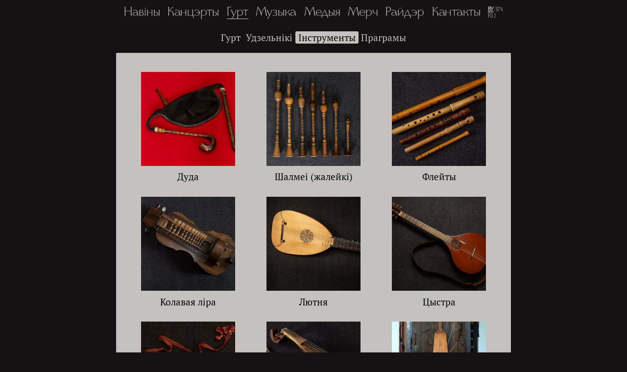

--- FILE ---
content_type: text/html; charset=utf-8
request_url: https://staryolsa.com/be/instruments
body_size: 2905
content:
<!DOCTYPE html><html lang="be"><head><meta charset="utf-8"/><meta content="width=device-width, initial-scale=1" name="viewport"/><link href="/favicon.png" rel="shortcut icon" type="image/png"/><title>Інструменты | Стары Ольса</title><meta content="Дуда, Шалмеі (жалейкі), Флейты, Колавая ліра, Лютня, Цыстра, Гуслі, Рэбек, Тромбамарына (трумшайт), Сурма, Двухбаковы барабан (давул), Барабан паходны, Дарбука, Перкусія" name="description"/><link href="/static/css/styles.css" rel="stylesheet"/><meta content="Інструменты | Стары Ольса" property="og:title"/><meta content="website" property="og:type"/><meta content="https://staryolsa.com/static/background/background-desktop-logo-hd_1.jpg" property="og:image"/><meta content="https://staryolsa.com/be/instruments" property="og:url"/><meta content="staryolsa.com" property="og:site_name"/><meta content="Дуда, Шалмеі (жалейкі), Флейты, Колавая ліра, Лютня, Цыстра, Гуслі, Рэбек, Тромбамарына (трумшайт), Сурма, Двухбаковы барабан (давул), Барабан паходны, Дарбука, Перкусія" property="og:description"/><link href="https://staryolsa.com/be/instruments" hreflang="be" rel="alternate"/><link href="https://staryolsa.com/en/instruments" hreflang="en" rel="alternate"/><link href="https://staryolsa.com/ru/instruments" hreflang="ru" rel="alternate"/><script async="" src="https://www.googletagmanager.com/gtag/js?id=UA-145051684-1"></script><script>
      window.dataLayer = window.dataLayer || [];
      function gtag(){dataLayer.push(arguments);}
      gtag('js', new Date());
      gtag('config', 'UA-145051684-1');
    </script><script type="text/javascript">
       (function(m,e,t,r,i,k,a){m[i]=m[i]||function(){(m[i].a=m[i].a||[]).push(arguments)};
       m[i].l=1*new Date();k=e.createElement(t),a=e.getElementsByTagName(t)[0],k.async=1,k.src=r,a.parentNode.insertBefore(k,a)})
       (window, document, "script", "https://mc.yandex.ru/metrika/tag.js", "ym");
       ym(57199420, "init", {
            clickmap:true,
            trackLinks:true,
            accurateTrackBounce:true
       });
    </script><noscript></noscript></head><body><div><img alt="" src="https://mc.yandex.ru/watch/57199420" style="position:absolute; left:-9999px;"/></div><div class="background-plain"></div><div class="main-container"><div class="header-container"><div class="header"><div class="header-title">Інструменты</div></div></div><div class="hamburger-container" onclick="toggle('menu')"><div class="hamburger"><div></div><div></div><div></div></div></div><div class="menu-container" id="menu"><div class="menu-items"><div class="menu-item"><a href="/be/news">Навіны</a></div><div class="menu-item"><a href="/be/tour">Канцэрты</a></div><div class="menu-item selected"><a href="/be/band">Гурт</a></div><div class="menu-item"><a href="/be/albums">Музыка</a></div><div class="menu-item"><a href="/be/video">Медыя</a></div><div class="menu-item"><a href="/be/merch">Мерч</a></div><div class="menu-item"><a href="/be/rider">Райдэр</a></div><div class="menu-item"><a href="/be/contacts">Кантакты</a></div><div class="menu-item menu-item-last"><div class="lang-label" onclick="toggle('langs')"><div><span class="underline">BY</span>/<span class="">EN</span><span class="langs-line-separator">/</span></div><div><span class="">RU</span></div></div></div></div></div><div class="menu-backdrop" id="menu-backdrop" onclick="toggle('menu')"></div><div class="content-container"><div class="content-menu"><div class="content-menu-item"><a href="/be/band">Гурт</a></div><div class="content-menu-item"><a href="/be/members">Удзельнікі</a></div><div class="content-menu-item selected"><span>Інструменты</span></div><div class="content-menu-item"><a href="/be/performances">Праграмы</a></div></div><div class="content"><div class="tiled-list"><div class="tile-item"><div class="tile-picture"><a href="/be/instruments/belarusian-bagpipe"><img src="/media/filer_public_thumbnails/filer_public/2020/09/28/bagpipe_stary_olsa_yauhen_yerchak_01.jpg__500x500_q85_crop_subject_location-497%2C371_subsampling-2_upscale.jpg"/></a></div><div class="tile-title-container"><div class="tile-title"><a href="/be/instruments/belarusian-bagpipe"><div class="instrument-name">Дуда</div></a></div></div></div><div class="tile-item"><div class="tile-picture"><a href="/be/instruments/shawms"><img src="/media/filer_public_thumbnails/filer_public/2020/09/28/shawm_stary_olsa_yauhen_yerchak_01.jpg__500x500_q85_crop_subsampling-2_upscale.jpg"/></a></div><div class="tile-title-container"><div class="tile-title"><a href="/be/instruments/shawms"><div class="instrument-name">Шалмеі (жалейкі)</div></a></div></div></div><div class="tile-item"><div class="tile-picture"><a href="/be/instruments/flutes"><img src="/media/filer_public_thumbnails/filer_public/2020/08/24/flutes_stary_olsa_yauhen_yerchak_photo.jpg__500x500_q85_crop_subsampling-2_upscale.jpg"/></a></div><div class="tile-title-container"><div class="tile-title"><a href="/be/instruments/flutes"><div class="instrument-name">Флейты</div></a></div></div></div><div class="tile-item"><div class="tile-picture"><a href="/be/instruments/hurdy-gurdy"><img src="/media/filer_public_thumbnails/filer_public/2020/08/24/hurdy-gurdy_stary_olsa_yerchak_photo_01.jpg__500x500_q85_crop_subject_location-743%2C443_subsampling-2_upscale.jpg"/></a></div><div class="tile-title-container"><div class="tile-title"><a href="/be/instruments/hurdy-gurdy"><div class="instrument-name">Колавая ліра</div></a></div></div></div><div class="tile-item"><div class="tile-picture"><a href="/be/instruments/lute"><img src="/media/filer_public_thumbnails/filer_public/2020/10/06/lute_stary_olsa_yauhen_yerchak_06.jpg__500x500_q85_crop_subject_location-514%2C337_subsampling-2_upscale.jpg"/></a></div><div class="tile-title-container"><div class="tile-title"><a href="/be/instruments/lute"><div class="instrument-name">Лютня</div></a></div></div></div><div class="tile-item"><div class="tile-picture"><a href="/be/instruments/cister"><img src="/media/filer_public_thumbnails/filer_public/2020/09/28/cister_stary_olsa_photo_yauhen_yerchak_05.jpg__500x500_q85_crop_subject_location-566%2C326_subsampling-2_upscale.jpg"/></a></div><div class="tile-title-container"><div class="tile-title"><a href="/be/instruments/cister"><div class="instrument-name">Цыстра</div></a></div></div></div><div class="tile-item"><div class="tile-picture"><a href="/be/instruments/gusli"><img src="/media/filer_public_thumbnails/filer_public/2020/10/06/gusli_stary_olsa_yauhen_yerchak_05.jpg__500x500_q85_crop_subsampling-2_upscale.jpg"/></a></div><div class="tile-title-container"><div class="tile-title"><a href="/be/instruments/gusli"><div class="instrument-name">Гуслі</div></a></div></div></div><div class="tile-item"><div class="tile-picture"><a href="/be/instruments/rebec"><img src="/media/filer_public_thumbnails/filer_public/2020/10/06/rebec_stary_olsa_yauhen_yerchak_02.jpg__500x500_q85_crop_subsampling-2_upscale.jpg"/></a></div><div class="tile-title-container"><div class="tile-title"><a href="/be/instruments/rebec"><div class="instrument-name">Рэбек</div></a></div></div></div><div class="tile-item"><div class="tile-picture"><a href="/be/instruments/tromba-marina"><img src="/media/filer_public_thumbnails/filer_public/2020/08/24/trombamarina_stary_olsa_yauhen_yerchak_photo_EIULpjH.jpg__500x500_q85_crop_subject_location-400%2C739_subsampling-2_upscale.jpg"/></a></div><div class="tile-title-container"><div class="tile-title"><a href="/be/instruments/tromba-marina"><div class="instrument-name">Тромбамарына (трумшайт)</div></a></div></div></div><div class="tile-item"><div class="tile-picture"><a href="/be/instruments/trumpet"><img src="/media/filer_public_thumbnails/filer_public/2020/08/19/surma_stary_olsa_03_yerchak_photo.jpg__500x500_q85_crop_subject_location-750%2C500_subsampling-2_upscale.jpg"/></a></div><div class="tile-title-container"><div class="tile-title"><a href="/be/instruments/trumpet"><div class="instrument-name">Сурма</div></a></div></div></div><div class="tile-item"><div class="tile-picture"><a href="/be/instruments/two-sided-drum"><img src="/media/filer_public_thumbnails/filer_public/2020/08/24/davul_stary_olsa_aleksandr_aleynikov_photo_01.jpg__500x500_q85_crop_subject_location-584%2C1111_subsampling-2_upscale.jpg"/></a></div><div class="tile-title-container"><div class="tile-title"><a href="/be/instruments/two-sided-drum"><div class="instrument-name">Двухбаковы барабан (давул)</div></a></div></div></div><div class="tile-item"><div class="tile-picture"><a href="/be/instruments/marching-drum"><img src="/media/filer_public_thumbnails/filer_public/2020/08/24/marching_drum_stary_olsa_aleksandr_aleynikov_photo.jpg__500x500_q85_crop_subsampling-2_upscale.jpg"/></a></div><div class="tile-title-container"><div class="tile-title"><a href="/be/instruments/marching-drum"><div class="instrument-name">Барабан паходны</div></a></div></div></div><div class="tile-item"><div class="tile-picture"><a href="/be/instruments/darbuka"><img src="/media/filer_public_thumbnails/filer_public/2020/08/24/darbuka_stary_olsa_yauhen_yerchak_photo_01.jpg__500x500_q85_crop_subsampling-2_upscale.jpg"/></a></div><div class="tile-title-container"><div class="tile-title"><a href="/be/instruments/darbuka"><div class="instrument-name">Дарбука</div></a></div></div></div><div class="tile-item"><div class="tile-picture"><a href="/be/instruments/percussion"><img src="/media/filer_public_thumbnails/filer_public/2020/08/24/percussion_stary_olsa_yauhen_yerchak_photo_03.jpg__500x500_q85_crop_subsampling-2_upscale.jpg"/></a></div><div class="tile-title-container"><div class="tile-title"><a href="/be/instruments/percussion"><div class="instrument-name">Перкусія</div></a></div></div></div></div></div><div class="social-container"><div class="social-icon-container"><div class="social-line"><div class="social-link-container"><div class="social-link"><a href="https://www.facebook.com/stary.olsa"><img class="social-img" src="/static/images/social/facebook.png"/></a></div><div class="social-link"><a href="https://vk.com/stary_olsa" target="_blank"><img class="social-img" src="/static/images/social/vk.png"/></a></div><div class="social-link"><a href="https://www.instagram.com/staryolsa_gastroli" target="_blank"><img class="social-img" src="/static/images/social/instagram.png"/></a></div><div class="social-link"><a href="https://t.me/StaryOlsaOfficial" target="_blank"><img class="social-img" src="/static/images/social/telegram.png"/></a></div><div class="social-link"><a href="https://www.youtube.com/c/StaryOlsa" target="_blank"><img class="social-img" src="/static/images/social/youtube.png"/></a></div></div><div class="social-link-container"><div class="social-link"><a href="https://staryolsa.bandcamp.com" target="_blank"><img class="social-img" src="/static/images/social/bandcamp.png"/></a></div><div class="social-link"><a href="https://music.apple.com/by/artist/stary-olsa/716481176" target="_blank"><img class="social-img" src="/static/images/social/itunes.png"/></a></div><div class="social-link"><a href="https://open.spotify.com/artist/4tCeyKR4eIETvi7VIaSo9e" target="_blank"><img class="social-img" src="/static/images/social/spotify.png"/></a></div><div class="social-link"><a href="https://music.youtube.com/channel/UCXukTSAXO7av4kF44B5VfrA" target="_blank"><img class="social-img" src="/static/images/social/youtube-music.png"/></a></div><div class="social-link"><a href="https://music.yandex.ru/artist/457377" target="_blank"><img class="social-img" src="/static/images/social/music.png"/></a></div></div></div></div></div></div></div><div class="langs-modal" id="langs"><div class="adaptive-modal-backdrop"><div class="adaptive-modal-body"><div class="adaptive-modal-header"><div class="adaptive-modal-header-text"></div><button class="adaptive-modal-close-button" onclick="toggle('langs')">✕</button></div><div class="adaptive-modal-container"><div class="langs-container"><div class="lang-element-no-link"><span>Беларуская</span></div><div class="lang-element"><a href="/en/instruments">English</a></div><div class="lang-element"><a href="/ru/instruments">Русский</a></div></div></div></div></div></div><script src="/static/js/script.js"></script></body></html>

--- FILE ---
content_type: text/css
request_url: https://staryolsa.com/static/css/styles.css
body_size: 3072
content:
@font-face {
    font-family: Statut;
    src: url("../fonts/Statut.otf");
}
@font-face {
    font-family: PT Serif;
    src: url("../fonts/PTSerif-Regular.ttf");
}
body {
    margin: 0;
    background: #161213;
    font-family: PT Serif;
}
h1 {
    font-size: 1.6em;
}
a {
    color: inherit;
    text-decoration: none;
}
.undecorated-a {
    color: inherit;
    text-decoration: none;
}
.background-container {
    width: 100vw;
    min-height: 180vw;
    max-height: 100vh;
    background-image: url(background/background-mobile-4k.jpg), url(background/background-mobile-hd.jpg);
    background-position: center;
    background-repeat: no-repeat;
    background-size: cover;
    position: absolute;
    z-index: -1;
}
.background-plain {

}
.main-container {
    display: flex;
    flex-direction: column;
}
.menu-container {
    display: none;
    background: #000000d1;
    height: 100vh;
    z-index: 10;
    position: fixed;
}
.menu-backdrop {
    display: none;
    height: 100vh;
    width: 100vw;
    z-index: 1;
    position: absolute;
}
.hamburger-container {
    position: fixed;
    top: 1em;
    left: 1em;
    z-index: 11;
}
.hamburger {
    margin: auto;
}
.hamburger div {
    width: 2em;
    height: 0.3em;
    background-color: #c3c2bf;
    margin: 0.3em auto;
}
.menu-items {
    margin-top: 2.3em;
    display: flex;
    flex-direction: column;
    font-size: 2em;
    text-shadow: 0px 0px 1px #9E9E9E;
    height: calc(100vh - 3em);
    overflow-y: auto;
}
.menu-item {
    margin: 0 0.5em .3em;
    font-family: Statut;
    color: #c3c2bf;
    width: max-content;
}
.menu-item-last {
    margin-bottom: 2em;
    margin-top: 0.3em;
    cursor: pointer;
}
.lang-label {
    font-size: 0.5em;
    display: flex;
}
.lang-label > div {
    display: flex;
}
.langs-line-separator {
    display: block;
}
.adaptive-modal-backdrop {
    position: fixed;
    top: 0;
    right: 0;
    bottom: 0;
    left: 0;
    background-color: rgba(0, 0, 0, 0.6);
    display: flex;
    z-index: 13;
}
.adaptive-modal-body {
    background-color: black;
    font-size: 2em;
    font-family: Statut;
    color: #c3c2bf;
    text-shadow: 0px 0px 1px #9E9E9E;
    width: max-content;
    max-width: 95vw;
    max-height: 95vh;
    margin: auto;
    overflow: auto;
    z-index: 14;
    border-radius: 5px;
}
.adaptive-modal-header {
    display: flex;
    margin: 0.3em 0 0;
}
.adaptive-modal-close-button {
    margin-left: auto;
    background: none;
    border: none;
    font-size: 1.2em;
    color: #c3c2bf;
    text-shadow: 0px 0px 1px #9E9E9E;
    cursor: pointer;
}
.adaptive-modal-header-text {
    margin: auto 1em;
}
.adaptive-modal-container {
    display: flex;
    flex-direction: column;
    overflow: auto;
}
.langs-modal {
    display: none;
}
.langs-container {
    font-family: Statut;
    color: #c3c2bf;
    text-shadow: 0px 0px 1px #9E9E9E;
    margin: 0 1em 1em;
}
.lang-element {
    width: max-content;
    margin: 0.3em auto 0.3em 0;
    cursor: pointer;
}
.lang-element-no-link {
    width: max-content;
    margin: 0.3em auto 0.3em 0;
    font-weight: bold;
}
.header-container {
    min-height: 4em;
    position: fixed;
    z-index: 9;
    background: #161213;
    width: 99%;
    top: 0;
}
.header {
    height: 4em;
    margin: 0 4em;
    display: flex;
}
.header-title {
    font-family: Statut;
    color: #c3c2bf;
    margin: auto;
    font-size: 2em;
    text-shadow: 0px 0px 1px #9E9E9E;
}
.content-container {
    margin-top: 4em;
    min-height: calc(85vh - 4em);
    display: flex;
    flex-direction: column;
    overflow-y: auto;
}
.content-menu {
    font-size: 1.2em;
    color: #c3c2bf;
    margin: 0 1em 0.5em;
    display: flex;
    flex-direction: column;
    min-height: max-content;
}
.content-menu-item {
    margin: auto;
    padding: 0 0.3em;
}
.content-menu-item > a {
    color: inherit;
    text-decoration: none;
}
.content-menu-item.selected {
    background: #c3c2bf;
    color: black;
    border-radius: 3px;
}
.content {
    font-size: 1.2em;
    margin: 0 1em 1em;
    background: #c3c2bf;
    border-radius: 2px;
    padding: 0.5em;
    flex: auto;
}
.content a {
    color: #192c8f;
}
.social-container {
    width: 100%;
    display: flex;
    margin: auto 0 1em;
}
.social-line {
    width: max-content;
    display: flex;
    flex-direction: column;
}
.social-icon-container {
    display: flex;
    margin: auto;
    max-width: 90vw;
    background: #000000a8;
    border-radius: 3px;
    flex-direction: column;
}
.social-link-container {
    display: flex;
    margin: auto;
    /*background: #000000a8;
    border-radius: 4px;*/
    width: max-content;
}
.social-link {
    width: 1.6em;
    margin: 0.3em;
}
.social-img {
    width: 100%;
    display: block;
}
.download-doc {
    width: max-content;
}
.download-doc > a {
    display: flex;
}
.download-doc-icon > img {
    width: 1em;
    margin-right: 0.3em;
}
.page-picture-container {
    display: flex;
    flex-direction: column;
    margin-bottom: 1em;
}
.page-picture-container span {
    color: #2d2d2d;
    margin: 0.4em auto 0;
    font-size: 0.7em;
}
.page-picture-img {
    margin: auto;
    max-width: 100%;
    max-height: calc(100vh - 5em);
    display: block;
}
.video-container {
    position: relative;
    padding-bottom: 56.25%; /* 16:9 */
    height: 0;
}
.video-container > iframe {
    position: absolute;
    top: 0;
    left: 0;
    width: 100%;
    height: 100%;
}
.select-year-container > select  {
    margin: 0 auto 1em;
    display: block;
}
.paginator {
    margin: auto;
    width: max-content;
    max-width: 100%;
    display: flex;
    flex-wrap: wrap;
    justify-content: center;
}
.paginator > span {
    margin: 0 0.5em 0.5em;
}

.tiled-list {
    display: flex;
    flex-direction: column;
}
.tile-item {
    display: flex;
    margin: 0.5em 0;
}
.tile-picture {
    display: flex;
}
.tile-picture a {
    margin: auto;
    display: flex;
}
.tile-picture > img {
    cursor: pointer;
}
.tile-picture img {
    width: 40vw;
    height: 40vw;
    margin: auto;
    object-fit: cover;
    background: gray;
}
.tile-title-container {
    margin-left: 0.5em;
}
.tile-title-container a {
    color: inherit;
    text-decoration: none;
}
.tile-title > div {
    cursor: default;
}
.underline {
    text-decoration: underline;
    font-weight: bold;
}
.page-content {
    /* display: flex;
    flex-direction: column; */
}
.page-content > img, .page-content > * > img {
    display: flex;
    margin: 0 auto;
    /* height: 100%; */
    max-height: 80vh;
    max-width: 100%;
}
.gallery-container {
    margin-top: 1em;
    display: grid;
    grid-template-columns: repeat(auto-fill,minmax(5.5em, 1fr));
}
.gallery-image-container {
    display: flex;
    margin-bottom: 0.5em;
    cursor: pointer;
}
.photo-viewer-container {
    display: none;
}
.photo-viewer-body {
    z-index: 15;
    display: flex;
    overflow-x: hidden;
    scroll-snap-type: x mandatory;
}
.photo-viewer-img-container {
    max-height: 95vh;
    scroll-snap-align: start;
    width: 100vw;
    flex-shrink: 0;
    display: flex;
    position: relative;
    margin: auto;
}
.photo-viewer-img-container img {
    max-width: 95vw;
    max-height: 95vh;
    margin: auto;
}
.carousel-counter {
    position: absolute;
    display: flex;
    width: 100%;
    z-index: 16;
}
.carousel-counter > span {
    color: white;
    margin: auto;
    background: rgba(0, 0, 0, 0.6);
    border-radius: 2px;
    padding: 0 0.3em;
    font-weight: bold;
    font-size: smaller;
}
.gallery-image {
    object-fit: cover;
    width: 5em;
    height: 5em;
    max-width: 40vw;
    max-height: 40vw;
    margin: auto;
}
.gallery-buttons-container {
    position: absolute;
    height: 100vh;
    width: 100vw;
    display: flex;
}
.gallery-buttons-container > div {
    height: 100vh;
    width: 40vw;
    cursor: pointer;
    z-index: 20;
    display: flex;
    color: transparent;
    overflow-y: hidden;
    overflow-x: hidden;
}
.gallery-buttons-container > div > span {
    margin: auto;
    font-size: 5em;
}
.gallery-top-buttons {
    position: absolute;
    right: 0;
    padding: 5px 7px 12px 12px;
    z-index: 22;
    display: flex;
    background: rgba(0, 0, 0, 0.6);
    border-radius: 4px;
}
.gallery-top-buttons > div {
    color: white;
    font-weight: bold;
    height: 1.5em;
    cursor: pointer;
}
.gallery-top-buttons > div > img {
    max-width: 100%;
    max-height: 100%;
}
.gallery-close {
    margin-left: 2em;
}
.carousel-picture-caption {
    /*position: absolute;
    color: white;
    bottom: -0.2em;
    right: 50%;
    background: #000000a8;
    border-radius: 3px;
    padding: 0.1em 0.5em;*/

    position: absolute;
    bottom: -0.2em;
    width: 100vw;
    display: flex;
}
.carousel-picture-caption > span {
    margin: auto;
    background: #000000a8;
    border-radius: 3px;
    padding: 0.1em 0.5em;
    color: white;
}
#gestureZone {
    position: absolute;
    height: 100vh;
    width: 100vw;
    z-index: 19;
    overflow-y: hidden;
    overflow-x: hidden;
}
.subscribe-line {
    display: flex;
}
.subscribe-container {
    margin: auto;
    display: flex;
    width: 100%;
}
.subscribe-input {
    background: inherit;
    color: #c3c2bf;
    font-size: 1.1em;
    border: none;
    padding: 0.3em;
    width: 7.8em;
    margin: auto;
}
.subscribe-button-container {
    display: flex;
    padding: 0.3em;
}
.subscribe-button {
    border: solid 1px #0000;
    border-radius: 3px;
    width: 1.1em;
    height: 1.1em;
    margin: auto;
    color: #0000;
    text-align: center;
    align-self: center;
    line-height: 1.1em;
    font-weight: bold;
    cursor: pointer;
}
.active-button {
    border-color: #c3c2bf;
    color: #c3c2bf;
}
.subscribe-error {
    color: red;
    text-align: center;
}
.subscribe-success {
    color: green;
    text-align: center;
}
@media (min-width: 40em) {
    .tiled-list {
        flex-direction: row;
        flex-wrap: wrap;
        margin-top: 1em;
    }
    .tile-item {
        flex-direction: column;
        width: 11em;
        margin: 0 auto 0.5em;
    }
    .tile-picture img {
        width: 10em;
        height: 10em;
    }
    .tile-title-container {
        margin: 0 0 1em;
        display: flex;
        flex-direction: column;
    }
    .tile-title {
        text-align: center;
        margin-top: 0.5em;
    }
    .social-line {
        flex-direction: row;
    }
    .subscribe-input {
        width: calc(100% - 2.2em);
        text-align: center;
        text-indent: 2.2em;
    }
}
@media (min-width: 56em) {
    .hamburger-container {
        display: none;
    }
    .menu-container {
        display: block;
        height: max-content;
        width: 100%;
        margin: 0 auto;
        background: #161213;
    }
    .menu-items {
        flex-direction: row;
        width: max-content;
        margin: 0.5em auto;
        font-size: 1.6em;
        height: unset;
    }
    .menu-item-last {
        margin-bottom: unset;
    }
    .menu-item {
        margin: 0 0.3em;
        text-align: center;
    }
    .menu-item.selected {
        border-bottom: #c3c2bf solid 1px;
    }
    .lang-label {
        flex-direction: column;
    }
    .langs-line-separator {
        display: none;
    }
    .header-container {
        display: none;
    }
    .content-menu {
        flex-direction: row;
        width: max-content;
        margin: 0 auto 1em;
    }
    .content-container {
        min-height: calc(100vh - 4em);
    }
    .content {
        padding: 1em;
        width: 40em;
        margin: 0 auto 1em;
    }
    .video-item {
        width: 40em;
    }
    .gallery-buttons-container > div:hover {
        color: #d5d5d5;
        text-shadow: 0px 0px 10px #0F0F0F;
    }
}


--- FILE ---
content_type: application/javascript
request_url: https://staryolsa.com/static/js/script.js
body_size: 6251
content:
function toggle(id) {
    if (id === 'menu') toggle('menu-backdrop');
    var element = document.getElementById(id);
    if (element.style.display === 'block') {
        element.style.display = null;
    } else {
        element.style.display = 'block';
    }
};

function setYear(year) {
    let url = location.href;
    if (!year) {
        url = url.replace(/year=(\d+)/, '');
    } else {
        if (url.includes('year=')) {
            url = url.replace(/year=(\d+)/, 'year=' + year);
        } else {
            url += '?year=' + year;
        }
    }
    url = url.replace(/.page=\d+/, '');
    url = url.replace(/\?$/, '');
    location.href=url;
};

function setCategory(category) {
    let url = location.href;
    if (!category) {
        url = url.replace(/category=(.+)/, '');
    } else {
        if (url.includes('category=')) {
            url = url.replace(/category=(.+)/, 'category=' + category);
        } else {
            url += '?category=' + category;
        }
    }
    url = url.replace(/.page=\d+/, '');
    url = url.replace(/\?$/, '');
    location.href=url;
};

class PhotoGalleryHandler {

    constructor(galleryId) {
        this.currentIndex = 0;
        this.galleryLength = 0;
        this.galleryId = galleryId;
        this.galleryList = window[`galleryList${galleryId}`];
        this.photoViewer = document.getElementById(`photo-viewer${galleryId}`);
        if (this.galleryList) this.galleryLength = this.galleryList.length;
    }

    getPhotoIndex(url) {
        for (let [i, imgObj] of this.galleryList.entries()) {
            if (url === imgObj.url) return i;
        }
    }

    openGallery(url) {
        if (!url) return;
        this.photoViewer.style.display = 'block';
        this.currentIndex = this.getPhotoIndex(url);
        this.showPhotoByIndex(this.currentIndex);
    }

    closeGallery() {
        this.photoViewer.style.display = 'none';
    }

    getPrevIndex(i) {
        let result = i - 1;
        if (result < 0) result = this.galleryLength - 1;
        return result;
    }

    getNextIndex(i) {
        let result = i + 1;
        if (result >= this.galleryLength) result = 0;
        return result;
    }

    activateImage(i) {
        let img = this.galleryList[i];
        let url = img.url;
        let current = document.getElementById(`img-${this.galleryId}-${i}`).attributes.src.value;
        if (current !== url) {
            let el = document.getElementById(`img-${this.galleryId}-${i}`);
            el.attributes.src.value = url;
            if (img.caption) {
                el.parentElement.innerHTML += `<div class="carousel-picture-caption"><span>${img.caption}</span></div>`
            }
        }
    }

    showPhotoByIndex(i) {
        this.activateImage(i);
        this.activateImage(this.getNextIndex(i));
        this.activateImage(this.getPrevIndex(i));
        document.getElementById(`img-${this.galleryId}-${i}`).scrollIntoView();
        document.getElementById(`counterPosition${this.galleryId}`).innerHTML = i+1;
    }

    showNextPhoto() {
        this.currentIndex = this.getNextIndex(this.currentIndex);
        this.showPhotoByIndex(this.currentIndex);
    }

    showPrevPhoto() {
        this.currentIndex = this.getPrevIndex(this.currentIndex);
        this.showPhotoByIndex(this.currentIndex);
    }

    openFullImg() {
        let img = this.galleryList[this.currentIndex];
        window.open(img.url);
    }
}

let galleryHandlers = new Map();

function getShowPrevPhotoListener(galleryId) {
    return () => {
        galleryHandlers.get(galleryId).showPrevPhoto();
    }
}

function getShowNextPhotoListener(galleryId) {
    return () => {
        galleryHandlers.get(galleryId).showNextPhoto();
    }
}

let touchstartX = 0;

function getTouchStartListener() {
    return function (event) {
        if (event.changedTouches[0]) {
            touchstartX = event.changedTouches[0].screenX;
        }
    }
};

function getTouchEndListener(galleryId) {
    return function (event) {
        if (event.changedTouches[0]) {
            let distance = event.changedTouches[0].screenX - touchstartX;
            if (distance > 100) galleryHandlers.get(galleryId).showPrevPhoto();
            else if (distance < -100) galleryHandlers.get(galleryId).showNextPhoto();
        }
    }
};

function getDragListener() {
    return function (event) {
        event.preventDefault();
    }
};

let galleryIds = window.galleryIds;
if (!galleryIds) galleryIds = [''];

for (let galleryId of galleryIds) {
    galleryHandlers.set(galleryId, new PhotoGalleryHandler(galleryId));

    let slideLeft = document.getElementById(`slideLeft${galleryId}`);
    let slideRight = document.getElementById(`slideRight${galleryId}`);
    if (slideLeft) slideLeft.addEventListener("click", getShowPrevPhotoListener(galleryId));
    if (slideRight) slideRight.addEventListener("click", getShowNextPhotoListener(galleryId));
    let gestureZone = document.getElementById(`gestureZone${galleryId}`);

    for (let el of [gestureZone, slideLeft, slideRight]) {
        if (el) {
            el.addEventListener('touchstart', getTouchStartListener(), false);
            el.addEventListener('touchend', getTouchEndListener(galleryId), false);
            el.addEventListener('touchmove', getDragListener(), false);
        }
    };
}

let activeGallery = null;

function openGallery(url, galleryId = '') {
    galleryHandlers.get(galleryId).openGallery(url);
    activeGallery = galleryId;
}

function closeGallery(galleryId) {
    galleryHandlers.get(galleryId).closeGallery();
    activeGallery = null;
}

function openFullImg(galleryId) {
    galleryHandlers.get(galleryId).openFullImg();
}

document.onkeydown = function (event) {
    if (activeGallery === null) return;
    let gallery = document.getElementById(`photo-viewer${activeGallery}`);
    if (gallery && gallery.style.display === 'block') {
        let keyCode = event.keyCode;
        if (keyCode === 39) {
            galleryHandlers.get(activeGallery).showNextPhoto();
        } else if (keyCode === 37) {
            galleryHandlers.get(activeGallery).showPrevPhoto();
        } else if (keyCode === 27) {
            galleryHandlers.get(activeGallery).closeGallery();
        }
    }
};
